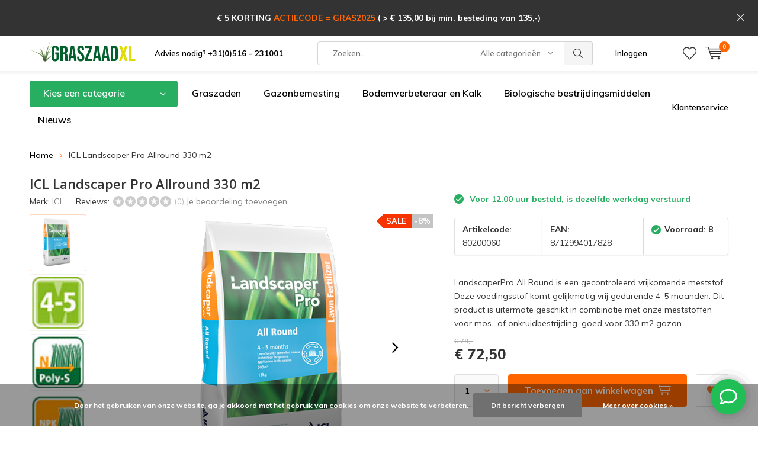

--- FILE ---
content_type: text/html;charset=utf-8
request_url: https://www.graszaadxl.nl/icl-landscaper-pro-allround-330m2.html
body_size: 14736
content:
<!doctype html>
<html lang="nl" class="menu-up   no-mobile ">
	<head>
            <meta charset="utf-8"/>
<!-- [START] 'blocks/head.rain' -->
<!--

  (c) 2008-2026 Lightspeed Netherlands B.V.
  http://www.lightspeedhq.com
  Generated: 21-01-2026 @ 18:24:02

-->
<link rel="canonical" href="https://www.graszaadxl.nl/icl-landscaper-pro-allround-330m2.html"/>
<link rel="alternate" href="https://www.graszaadxl.nl/index.rss" type="application/rss+xml" title="Nieuwe producten"/>
<link href="https://cdn.webshopapp.com/assets/cookielaw.css?2025-02-20" rel="stylesheet" type="text/css"/>
<meta name="robots" content="noodp,noydir"/>
<meta name="google-site-verification" content="2nVZUHH20JRsrZS93ejwSAOo7CKzxGii0u9bx0swWu4"/>
<meta name="google-site-verification" content="6vAHUcmzfRY6Ov3Ml6DirfqAmav3ntU_hP2bMfwdhJI"/>
<meta property="og:url" content="https://www.graszaadxl.nl/icl-landscaper-pro-allround-330m2.html?source=facebook"/>
<meta property="og:site_name" content="GraszaadXL"/>
<meta property="og:title" content="ICL Landscaper Pro Allround 330 m2 "/>
<meta property="og:description" content="LandscaperPro All Round NPK 24-5-8 15 kg is een gecontroleerd vrijkomende meststof. Deze voedingsstof komt gelijkmatig vrij gedurende 4-5 maanden.  330 m2"/>
<meta property="og:image" content="https://cdn.webshopapp.com/shops/311536/files/467852162/icl-icl-landscaper-pro-allround-330-m2.jpg"/>
<script>
<meta name="google-site-verification" content="2nVZUHH20JRsrZS93ejwSAOo7CKzxGii0u9bx0swWu4" />
</script>
<script>
<script src="//code.tidio.co/pjrpmlx7b7z1n1wcoua5q9krlnkd42xi.js" async></script>
</script>
<script>
<meta name="google-site-verification" content="6vAHUcmzfRY6Ov3Ml6DirfqAmav3ntU_hP2bMfwdhJI" />
</script>
<!--[if lt IE 9]>
<script src="https://cdn.webshopapp.com/assets/html5shiv.js?2025-02-20"></script>
<![endif]-->
<!-- [END] 'blocks/head.rain' -->
		<meta charset="utf-8">
		<meta http-equiv="x-ua-compatible" content="ie=edge">
		<title>ICL Landscaper Pro Allround 330 m2  - GraszaadXL</title>
		<meta name="description" content="LandscaperPro All Round NPK 24-5-8 15 kg is een gecontroleerd vrijkomende meststof. Deze voedingsstof komt gelijkmatig vrij gedurende 4-5 maanden.  330 m2">
		<meta name="keywords" content="ICL gazonbemesting">
		<meta name="theme-color" content="#ffffff">
		<meta name="MobileOptimized" content="320">
		<meta name="HandheldFriendly" content="true">
		<meta name="viewport" content="width=device-width, initial-scale=1, initial-scale=1, minimum-scale=1, maximum-scale=1, user-scalable=no">
		<meta name="author" content="https://www.dmws.nl/">
		
		<link rel="preconnect" href="https://fonts.googleapis.com">
		<link rel="dns-prefetch" href="https://fonts.googleapis.com">
		<link rel="preconnect" href="https://ajax.googleapis.com">
		<link rel="dns-prefetch" href="https://ajax.googleapis.com">
		<link rel="preconnect" href="https://www.gstatic.com" crossorigin="anonymous">
		<link rel="dns-prefetch" href="https://www.gstatic.com" crossorigin="anonymous">
		<link rel="preconnect" href="//cdn.webshopapp.com/">
		<link rel="dns-prefetch" href="//cdn.webshopapp.com/">
	
		<link rel="preload" href="https://fonts.googleapis.com/css?family=Muli:300,400,500,600,700,800,900%7COpen%20Sans:300,400,500,600,700,800,900" as="style">
    <link rel="preload" href="https://cdn.webshopapp.com/shops/311536/themes/137696/assets/icomoon.woff" as="font" type="font/woff" crossorigin="anonymous">
    <link href="https://fonts.googleapis.com/css?family=Muli:300,400,500,600,700,800,900%7COpen%20Sans:300,400,500,600,700,800,900" rel="stylesheet" type="text/css">
  
  	<script>
      "use strict"
			function loadJS(src, onload) {
				var script = document.createElement('script')
				script.src = src
				script.onload = onload
				;(document.body || document.head).appendChild(script)
				script = null
			}
			(function () {
				var fontToLoad1 = "Muli",
					fontToLoad2 = "Open Sans"

				if (sessionStorage.font1 === fontToLoad1 && sessionStorage.font2 === fontToLoad2) {
					document.documentElement.className += " wf-active"
					return
				} else if ("fonts" in document) {
					var fontsToLoad = [document.fonts.load("300 1em 'Muli'"), document.fonts.load("400 1em 'Muli'"),
					document.fonts.load("500 1em 'Muli'"), document.fonts.load("600 1em 'Muli'"), document.fonts.load("700 1em 'Muli'"),
					document.fonts.load("800 1em 'Muli'"), document.fonts.load("900 1em 'Muli'"),
					document.fonts.load("300 1em 'Open Sans'"), document.fonts.load("400 1em 'Open Sans'"),
					document.fonts.load("500 1em 'Open Sans'"), document.fonts.load("600 1em 'Open Sans'"), document.fonts.load("700 1em 'Open Sans'"),
					document.fonts.load("800 1em 'Open Sans'"), document.fonts.load("900 1em 'Open Sans'")]
					Promise.all(fontsToLoad).then(function () {
						document.documentElement.className += " wf-active"
						try {
							sessionStorage.font1 = fontToLoad1
							sessionStorage.font2 = fontToLoad2
						} catch (e) { /* private safari */ }
					})
				} else {
					// use fallback
					loadJS('https://cdnjs.cloudflare.com/ajax/libs/fontfaceobserver/2.1.0/fontfaceobserver.js', function () {
						var fontsToLoad = []
						for (var i = 3; i <= 9; ++i) {
							fontsToLoad.push(new FontFaceObserver(fontToLoad1, { weight: i * 100 }).load())
							fontsToLoad.push(new FontFaceObserver(fontToLoad2, { weight: i * 100 }).load())
						}
						Promise.all(fontsToLoad).then(function () {
							document.documentElement.className += " wf-active"
							try {
								sessionStorage.font1 = fontToLoad1
								sessionStorage.font2 = fontToLoad2
							} catch (e) { /* private safari */ }
						});
					})
				}
			})();
    </script>
	
		<link rel="preload" href="https://cdn.webshopapp.com/shops/311536/themes/137696/assets/main-minified.css?2026011413473020210105155559?1536" as="style">
		<link rel="preload" href="https://cdn.webshopapp.com/shops/311536/themes/137696/assets/settings.css?2026011413473020210105155559" as="style">
		<link rel="stylesheet" async media="screen" href="https://cdn.webshopapp.com/shops/311536/themes/137696/assets/main-minified.css?2026011413473020210105155559?1536">
		    <link rel="stylesheet" async href="https://cdn.webshopapp.com/shops/311536/themes/137696/assets/settings.css?2026011413473020210105155559" />
    
		<link rel="preload" href="https://ajax.googleapis.com/ajax/libs/jquery/2.2.4/jquery.min.js" as="script">
		<link rel="preload" href="https://cdn.webshopapp.com/shops/311536/themes/137696/assets/custom.css?2026011413473020210105155559" as="style">
		<link rel="preload" href="https://cdn.webshopapp.com/shops/311536/themes/137696/assets/cookie.js?2026011413473020210105155559" as="script">
		<link rel="preload" href="https://cdn.webshopapp.com/shops/311536/themes/137696/assets/scripts.js?2026011413473020210105155559" as="script">
		<link rel="preload" href="https://cdn.webshopapp.com/shops/311536/themes/137696/assets/fancybox.js?2026011413473020210105155559" as="script">
		    				<link rel="preload" href="https://cdn.webshopapp.com/shops/311536/themes/137696/assets/dmws-gui.js?2026011413473020210105155559" as="script">
		
		<script src="https://ajax.googleapis.com/ajax/libs/jquery/2.2.4/jquery.min.js"></script>
    
		<link rel="icon" type="image/x-icon" href="https://cdn.webshopapp.com/shops/311536/themes/137696/v/493686/assets/favicon.ico?20210128164413">
		<link rel="apple-touch-icon" href="https://cdn.webshopapp.com/shops/311536/themes/137696/v/493686/assets/favicon.ico?20210128164413">
		<meta property="og:title" content="ICL Landscaper Pro Allround 330 m2 ">
		<meta property="og:type" content="website"> 
		<meta property="og:description" content="LandscaperPro All Round NPK 24-5-8 15 kg is een gecontroleerd vrijkomende meststof. Deze voedingsstof komt gelijkmatig vrij gedurende 4-5 maanden.  330 m2">
		<meta property="og:site_name" content="GraszaadXL">
		<meta property="og:url" content="https://www.graszaadxl.nl/">
    			<meta property="og:image" content="https://cdn.webshopapp.com/shops/311536/files/467852162/224x130x1/image.jpg">
        		<script type="application/ld+json">
			{
				"@context": "http://schema.org/",
				"@type": "Organization",
				"url": "https://www.graszaadxl.nl/",
				"name": "GraszaadXL",
				"legalName": "GraszaadXL",
				"description": "LandscaperPro All Round NPK 24-5-8 15 kg is een gecontroleerd vrijkomende meststof. Deze voedingsstof komt gelijkmatig vrij gedurende 4-5 maanden.  330 m2",
				"logo": "https://cdn.webshopapp.com/shops/311536/themes/137696/v/353021/assets/logo.png?20201203154910",
				"image": "https://cdn.webshopapp.com/shops/311536/themes/137696/v/338470/assets/banner-1.jpg?20201112144212",
				"contactPoint": {
					"@type": "ContactPoint",
					"contactType": "Customer service",
					"telephone": "+31(0)516 - 23 10 01"
				},
				"address": {
					"@type": "PostalAddress",
					"streetAddress": "",
					"addressLocality": "",
					"addressRegion": "",
					"postalCode": "",
					"addressCountry": ""
				}
			}
		</script>
    <meta name="msapplication-config" content="https://cdn.webshopapp.com/shops/311536/themes/137696/assets/browserconfig.xml?2026011413473020210105155559">
<meta property="og:title" content="ICL Landscaper Pro Allround 330 m2 ">
<meta property="og:type" content="website"> 
<meta property="og:description" content="LandscaperPro All Round NPK 24-5-8 15 kg is een gecontroleerd vrijkomende meststof. Deze voedingsstof komt gelijkmatig vrij gedurende 4-5 maanden.  330 m2">
<meta property="og:site_name" content="GraszaadXL">
<meta property="og:url" content="https://www.graszaadxl.nl/">
<meta property="og:image" content="https://cdn.webshopapp.com/shops/311536/themes/137696/assets/first-image-1.jpg?2026011413473020210105155559">
<meta name="twitter:title" content="ICL Landscaper Pro Allround 330 m2 ">
<meta name="twitter:description" content="LandscaperPro All Round NPK 24-5-8 15 kg is een gecontroleerd vrijkomende meststof. Deze voedingsstof komt gelijkmatig vrij gedurende 4-5 maanden.  330 m2">
<meta name="twitter:site" content="GraszaadXL">
<meta name="twitter:card" content="https://cdn.webshopapp.com/shops/311536/themes/137696/v/353021/assets/logo.png?20201203154910">
<meta name="twitter:image" content="https://cdn.webshopapp.com/shops/311536/themes/137696/assets/first-image-1.jpg?2026011413473020210105155559">
<script type="application/ld+json">
  [
        {
      "@context": "http://schema.org",
      "@type": "Product", 
      "name": "ICL ICL Landscaper Pro Allround 330 m2",
      "url": "https://www.graszaadxl.nl/icl-landscaper-pro-allround-330m2.html",
      "brand": "ICL",      "description": "LandscaperPro All Round NPK 24-5-8 15 kg is een gecontroleerd vrijkomende meststof. Deze voedingsstof komt gelijkmatig vrij gedurende 4-5 maanden.  330 m2",      "image": "https://cdn.webshopapp.com/shops/311536/files/467852162/300x250x2/icl-icl-landscaper-pro-allround-330-m2.jpg",      "gtin13": "8712994017828",      "mpn": "80200060",      "sku": "80200060",      "offers": {
        "@type": "Offer",
        "price": "72.50",        "url": "https://www.graszaadxl.nl/icl-landscaper-pro-allround-330m2.html",
        "priceValidUntil": "2027-01-21",
        "priceCurrency": "EUR",
          "availability": "https://schema.org/InStock",
          "inventoryLevel": "8"
              }
          },
        {
      "@context": "http://schema.org/",
      "@type": "Organization",
      "url": "https://www.graszaadxl.nl/",
      "name": "GraszaadXL",
      "legalName": "GraszaadXL",
      "description": "LandscaperPro All Round NPK 24-5-8 15 kg is een gecontroleerd vrijkomende meststof. Deze voedingsstof komt gelijkmatig vrij gedurende 4-5 maanden.  330 m2",
      "logo": "https://cdn.webshopapp.com/shops/311536/themes/137696/v/353021/assets/logo.png?20201203154910",
      "image": "https://cdn.webshopapp.com/shops/311536/themes/137696/assets/first-image-1.jpg?2026011413473020210105155559",
      "contactPoint": {
        "@type": "ContactPoint",
        "contactType": "Customer service",
        "telephone": "+31(0)516 - 23 10 01"
      },
      "address": {
        "@type": "PostalAddress",
        "streetAddress": "Schapendrift 1E in Donkerbroek (Nederland)",
        "addressLocality": "",
        "postalCode": "&lt;i&gt;(afhalen alleen in overleg)&lt;/i&gt;",
        "addressCountry": "NL"
      }
      ,
      "aggregateRating": {
          "@type": "AggregateRating",
          "bestRating": "",
          "worstRating": "1",
          "ratingValue": "",
          "reviewCount": "",
          "url":""
      }
            
    },
    { 
      "@context": "http://schema.org", 
      "@type": "WebSite", 
      "url": "https://www.graszaadxl.nl/", 
      "name": "GraszaadXL",
      "description": "LandscaperPro All Round NPK 24-5-8 15 kg is een gecontroleerd vrijkomende meststof. Deze voedingsstof komt gelijkmatig vrij gedurende 4-5 maanden.  330 m2",
      "author": [
        {
          "@type": "Organization",
          "url": "https://www.dmws.nl/",
          "name": "DMWS B.V.",
          "address": {
            "@type": "PostalAddress",
            "streetAddress": "Klokgebouw 195 (Strijp-S)",
            "addressLocality": "Eindhoven",
            "addressRegion": "NB",
            "postalCode": "5617 AB",
            "addressCountry": "NL"
          }
        }
      ]
    }
  ]
</script>	</head>
	<body>
    <ul class="hidden-data hidden"><li>311536</li><li>137696</li><li>nee</li><li>nl</li><li>live</li><li>info//gazonbemesting/nl</li><li>https://www.graszaadxl.nl/</li></ul><div id="root"><header id="top"><p id="logo"><a href="https://www.graszaadxl.nl/" accesskey="h"><img class="desktop-only" src="https://cdn.webshopapp.com/shops/311536/themes/137696/v/353021/assets/logo.png?20201203154910" alt="GraszaadXL" width="190" height="60"><img class="desktop-hide" src="https://cdn.webshopapp.com/shops/311536/themes/137696/v/493793/assets/logo-mobile.png?20210128164552" alt="GraszaadXL" width="190" height="60"></a></p><nav id="skip"><ul><li><a href="#nav" accesskey="n">Skip to navigation (n)</a></li><li><a href="#content" accesskey="c">Skip to content (c)</a></li><li><a href="#footer" accesskey="f">Skip to footer (f)</a></li></ul></nav><nav id="nav"><ul><li><a accesskey="1" href="tel:0516231001">Advies nodig? <b>+31(0)516 - 231001</b></a><em>(1)</em></li><li><a accesskey="2" href=""></a><em>(2)</em></li></ul><form action="https://www.graszaadxl.nl/search/" method="post" id="formSearch" class="untouched"><h5>Zoeken</h5><p><label for="q">Zoeken...</label><input type="search" id="q" name="q" value="" placeholder="Zoeken..." autocomplete="off"></p><p class="desktop-only"><label for="sb" class="hidden">Alle categorieën</label><select id="sb" name="sb" onchange="cat();"><option value="https://www.graszaadxl.nl/search/">Alle categorieën</option><option value="https://www.graszaadxl.nl/najaarmeststof/" class="cat-11654084">Najaarmeststof</option><option value="https://www.graszaadxl.nl/graszaad/" class="cat-11186822">Graszaad</option><option value="https://www.graszaadxl.nl/gazonbemesting/" class="cat-10773477">Gazonbemesting</option><option value="https://www.graszaadxl.nl/kalk-en-bodemverbeteraar/" class="cat-11155238">Kalk en bodemverbeteraar</option><option value="https://www.graszaadxl.nl/biologisch-natuurlijke-bestrijdingsmiddelen/" class="cat-11186637">Biologisch  natuurlijke bestrijdingsmiddelen</option><option value="https://www.graszaadxl.nl/voorjaarmeststof/" class="cat-11839515">Voorjaarmeststof</option><option value="https://www.graszaadxl.nl/groente-en-moestuin/" class="cat-11162373">Groente en moestuin</option><option value="https://www.graszaadxl.nl/tuinartikelen-en-bemesting/" class="cat-11155883">Tuinartikelen en bemesting</option><option value="https://www.graszaadxl.nl/zomerbemesting/" class="cat-11995561">Zomerbemesting</option></select></p><p><button type="submit" title="Zoeken" disabled="disabled">Zoeken</button></p><ul class="list-cart"></ul><div class="tags desktop-hide"><h5>Tags</h5><ul class="list-tags"><li><a href="https://www.graszaadxl.nl/tags/alles-in-1-gazonbemesting-voor-het-hele-seizoen/">Alles in 1 gazonbemesting voor het hele seizoen <span>(7)</span></a></li><li><a href="https://www.graszaadxl.nl/tags/bsi/">BSI <span>(10)</span></a></li><li><a href="https://www.graszaadxl.nl/tags/barenbrug/">Barenbrug <span>(29)</span></a></li><li><a href="https://www.graszaadxl.nl/tags/biologisch/">Biologisch <span>(5)</span></a></li><li><a href="https://www.graszaadxl.nl/tags/border-en-beplanting/">Border en beplanting <span>(5)</span></a></li><li><a href="https://www.graszaadxl.nl/tags/compo/">Compo <span>(7)</span></a></li><li><a href="https://www.graszaadxl.nl/tags/dcm/">DCM <span>(14)</span></a></li><li><a href="https://www.graszaadxl.nl/tags/ecostyle/">EcoStyle <span>(11)</span></a></li><li><a href="https://www.graszaadxl.nl/tags/gazon/">Gazon <span>(12)</span></a></li><li><a href="https://www.graszaadxl.nl/tags/gazon-bemesten/">Gazon bemesten <span>(5)</span></a></li><li><a href="https://www.graszaadxl.nl/tags/gazonbemesting/">Gazonbemesting <span>(39)</span></a></li><li><a href="https://www.graszaadxl.nl/tags/gazonkalk/">Gazonkalk <span>(8)</span></a></li><li><a href="https://www.graszaadxl.nl/tags/graszaad/">Graszaad <span>(28)</span></a></li><li><a href="https://www.graszaadxl.nl/tags/groene-aanslag/">Groene aanslag <span>(5)</span></a></li><li><a href="https://www.graszaadxl.nl/tags/humistart/">Humistart <span>(8)</span></a></li><li><a href="https://www.graszaadxl.nl/tags/icl/">ICL <span>(7)</span></a></li><li><a href="https://www.graszaadxl.nl/tags/indirecte-werking-tegen-mos/">Indirecte werking tegen mos <span>(5)</span></a></li><li><a href="https://www.graszaadxl.nl/tags/kalk/">Kalk <span>(6)</span></a></li><li><a href="https://www.graszaadxl.nl/tags/kalk-voor-het-gazon/">Kalk voor het gazon <span>(6)</span></a></li><li><a href="https://www.graszaadxl.nl/tags/kamerplanten/">Kamerplanten <span>(6)</span></a></li><li><a href="https://www.graszaadxl.nl/tags/magnesium/">Magnesium <span>(8)</span></a></li><li><a href="https://www.graszaadxl.nl/tags/marathon/">Marathon <span>(8)</span></a></li><li><a href="https://www.graszaadxl.nl/tags/meststof/">Meststof <span>(6)</span></a></li><li><a href="https://www.graszaadxl.nl/tags/meststoffen-gazon/">Meststoffen gazon <span>(6)</span></a></li><li><a href="https://www.graszaadxl.nl/tags/najaar/">Najaar <span>(10)</span></a></li><li><a href="https://www.graszaadxl.nl/tags/ongediertebestrijding/">Ongediertebestrijding <span>(6)</span></a></li><li><a href="https://www.graszaadxl.nl/tags/pokon/">Pokon <span>(20)</span></a></li><li><a href="https://www.graszaadxl.nl/tags/snel-kiemend/">Snel Kiemend <span>(6)</span></a></li><li><a href="https://www.graszaadxl.nl/tags/speel-en-sport/">Speel en Sport <span>(5)</span></a></li><li><a href="https://www.graszaadxl.nl/tags/sport/">Sport <span>(5)</span></a></li><li><a href="https://www.graszaadxl.nl/tags/voorjaar/">Voorjaar <span>(9)</span></a></li><li><a href="https://www.graszaadxl.nl/tags/zomer/">Zomer <span>(10)</span></a></li><li><a href="https://www.graszaadxl.nl/tags/droogte/">droogte <span>(6)</span></a></li><li><a href="https://www.graszaadxl.nl/tags/emmer/">emmer <span>(6)</span></a></li><li><a href="https://www.graszaadxl.nl/tags/gazonmeststof/">gazonmeststof <span>(11)</span></a></li><li><a href="https://www.graszaadxl.nl/tags/humuszuren/">humuszuren\ <span>(8)</span></a></li><li><a href="https://www.graszaadxl.nl/tags/organisch/">organisch <span>(14)</span></a></li><li><a href="https://www.graszaadxl.nl/tags/stikstof/">stikstof <span>(9)</span></a></li><li><a href="https://www.graszaadxl.nl/tags/ureum/">ureum <span>(6)</span></a></li><li><a href="https://www.graszaadxl.nl/tags/wetting-agent/">wetting agent <span>(5)</span></a></li></ul></div></form><ul><li class="search"><a accesskey="5" href="./"><i class="icon-zoom"></i><span>Zoeken</span></a><em>(5)</em></li><!--<li class="compare mobile-only"><a accesskey="5" href="./"><i class="icon-chart"></i><span>vergelijk</span></a><em>(5)</em></li>--><li class="user"><a accesskey="6" href="https://www.graszaadxl.nl/account/login/"><i class="icon-user-outline"></i> 
          Inloggen
        </a><em>(6)</em><div><div class="double"><form method="post" id="formLogin" action="https://www.graszaadxl.nl/account/loginPost/?return=https://www.graszaadxl.nl/icl-landscaper-pro-allround-330m2.html"><h5>Inloggen</h5><p><label for="formLoginEmail">E-mailadres</label><input type="email" id="formLoginEmail" name="email" placeholder="E-mailadres" autocomplete='email' required></p><p><label for="formLoginPassword">Wachtwoord</label><input type="password" id="formLoginPassword" name="password" placeholder="Wachtwoord" autocomplete="current-password" required><a href="https://www.graszaadxl.nl/account/password/">Wachtwoord vergeten?</a></p><p><input type="hidden" name="key" value="948225d6e7bde53568fb8ae24a489e88" /><input type="hidden" name="type" value="login" /><button type="submit" onclick="$('#formLogin').submit(); return false;">Inloggen</button></p></form><div><h5>Nieuwe klant?</h5><ul class="list-checks"><li>Al je orders en retouren op één plek</li><li>Het bestelproces gaat nog sneller</li><li>Je winkelwagen is altijd en overal opgeslagen</li></ul><p class="link-btn"><a class="a" href="https://www.graszaadxl.nl/account/register/">Account aanmaken</a></p></div></div></div></li><li class="menu"><a accesskey="7" href="./"><i class="icon-menu"></i>
          Menu
        </a><em>(7)</em></li><li class="favorites br"><a accesskey="8" href="https://www.graszaadxl.nl/account/wishlist/"><i class="icon-heart-outline"></i><span>wishlist</span></a></li><li class="cart"><a accesskey="9" href="./"><i class="icon-cart"></i><span>Winkelwagen</span><span class="qty">0</span></a><em>(9)</em><div><h5>Mijn winkelwagen</h5><ul class="list-cart"><li><a href="https://www.graszaadxl.nl/session/back/"><span class="img"><img src="https://cdn.webshopapp.com/shops/311536/themes/137696/assets/empty-cart.svg?2026011413473020210105155559" alt="Empty cart" width="43" height="46"></span><span class="title">Geen producten gevonden...</span><span class="desc">Er zitten geen producten in uw winkelwagen. Misschien is het artikel dat u had gekozen uitverkocht.</span></a></li></ul></div></li></ul><div class="nav-main"><ul><li><a>Menu</a><ul><li><a href="https://www.graszaadxl.nl/najaarmeststof/"><span class="img"><img src="https://cdn.webshopapp.com/shops/311536/files/413261789/64x44x2/najaarmeststof.jpg" alt="Najaarmeststof" width="32" height="22"></span>Najaarmeststof</a></li><li><a href="https://www.graszaadxl.nl/graszaad/"><span class="img"><img src="https://cdn.webshopapp.com/shops/311536/files/431248421/64x44x2/graszaad.jpg" alt="Graszaad" width="32" height="22"></span>Graszaad</a><ul><li class="strong"><a href="https://www.graszaadxl.nl/graszaad/">Graszaad</a></li><li><a href="https://www.graszaadxl.nl/graszaad/doorzaai-en-snelkiemend-graszaad/">Doorzaai en snelkiemend graszaad</a></li><li><a href="https://www.graszaadxl.nl/graszaad/snelgroeiend-graszaad/">Snelgroeiend graszaad</a></li><li><a href="https://www.graszaadxl.nl/graszaad/speelgazon-graszaad/">Speelgazon graszaad</a></li><li><a href="https://www.graszaadxl.nl/graszaad/schaduw-graszaad/">Schaduw graszaad</a></li><li><a href="https://www.graszaadxl.nl/graszaad/siergazon-graszaad/">Siergazon graszaad</a></li><li><a href="https://www.graszaadxl.nl/graszaad/dierenweide-graszaad/">Dierenweide graszaad</a></li><li><a href="https://www.graszaadxl.nl/graszaad/sportvelden-graszaad/">Sportvelden graszaad</a></li></ul></li><li><a href="https://www.graszaadxl.nl/gazonbemesting/"><span class="img"><img src="https://cdn.webshopapp.com/shops/311536/files/476470916/64x44x2/gazonbemesting.jpg" alt="Gazonbemesting" width="32" height="22"></span>Gazonbemesting</a><ul><li class="strong"><a href="https://www.graszaadxl.nl/gazonbemesting/">Gazonbemesting</a></li><li><a href="https://www.graszaadxl.nl/gazonbemesting/voorjaarsmest/">Voorjaarsmest</a></li><li><a href="https://www.graszaadxl.nl/gazonbemesting/zomermest/">Zomermest</a></li><li><a href="https://www.graszaadxl.nl/gazonbemesting/najaarsmest/">Najaarsmest</a></li></ul></li><li><a href="https://www.graszaadxl.nl/kalk-en-bodemverbeteraar/"><span class="img"><img src="https://cdn.webshopapp.com/shops/311536/files/422427114/64x44x2/kalk-en-bodemverbeteraar.jpg" alt="Kalk en bodemverbeteraar" width="32" height="22"></span>Kalk en bodemverbeteraar</a></li><li><a href="https://www.graszaadxl.nl/biologisch-natuurlijke-bestrijdingsmiddelen/"><span class="img"><img src="https://cdn.webshopapp.com/shops/311536/files/387988933/64x44x2/biologisch-natuurlijke-bestrijdingsmiddelen.jpg" alt="Biologisch  natuurlijke bestrijdingsmiddelen" width="32" height="22"></span>Biologisch  natuurlijke bestrijdingsmiddelen</a></li><li><a href="https://www.graszaadxl.nl/voorjaarmeststof/"><span class="img"><img src="https://cdn.webshopapp.com/shops/311536/files/476470848/64x44x2/voorjaarmeststof.jpg" alt="Voorjaarmeststof" width="32" height="22"></span>Voorjaarmeststof</a></li><li><a href="https://www.graszaadxl.nl/groente-en-moestuin/"><span class="img"><img src="https://cdn.webshopapp.com/shops/311536/files/387344494/64x44x2/groente-en-moestuin.jpg" alt="Groente en moestuin" width="32" height="22"></span>Groente en moestuin</a></li><li><a href="https://www.graszaadxl.nl/tuinartikelen-en-bemesting/"><span class="img"><img src="https://cdn.webshopapp.com/shops/311536/files/490171925/64x44x2/tuinartikelen-en-bemesting.jpg" alt="Tuinartikelen en bemesting" width="32" height="22"></span>Tuinartikelen en bemesting</a><ul><li class="strong"><a href="https://www.graszaadxl.nl/tuinartikelen-en-bemesting/">Tuinartikelen en bemesting</a></li><li><a href="https://www.graszaadxl.nl/tuinartikelen-en-bemesting/kamerplanten/">Kamerplanten</a></li></ul></li><li><a href="https://www.graszaadxl.nl/zomerbemesting/"><span class="img"><img src="https://cdn.webshopapp.com/shops/311536/files/465711663/64x44x2/zomerbemesting.jpg" alt="Zomerbemesting" width="32" height="22"></span>Zomerbemesting</a></li></ul></li></ul></div></nav><p id="back"><a href="https://www.graszaadxl.nl/">Terug</a></p></header><a href="#"><p id="notify" class=""><b>€ 5 KORTING <font color="#ff6602">ACTIECODE = GRAS2025</font> ( > € 135,00 bij min. besteding van 135,-)</b></p></a><main id="content" class=" "><div class="pretemplate-content "><nav class="nav-main desktop-only"><ul><li><a href="./">Kies een categorie</a><ul><li><a href="https://www.graszaadxl.nl/najaarmeststof/"><span class="img"><img src="https://cdn.webshopapp.com/shops/311536/files/413261789/64x44x2/najaarmeststof.jpg" alt="Najaarmeststof" width="32" height="22"></span>Najaarmeststof</a></li><li><a href="https://www.graszaadxl.nl/graszaad/"><span class="img"><img src="https://cdn.webshopapp.com/shops/311536/files/431248421/64x44x2/graszaad.jpg" alt="Graszaad" width="32" height="22"></span>Graszaad</a><ul><li class="strong"><a href="https://www.graszaadxl.nl/graszaad/">Graszaad</a></li><li><a href="https://www.graszaadxl.nl/graszaad/doorzaai-en-snelkiemend-graszaad/">Doorzaai en snelkiemend graszaad</a></li><li><a href="https://www.graszaadxl.nl/graszaad/snelgroeiend-graszaad/">Snelgroeiend graszaad</a></li><li><a href="https://www.graszaadxl.nl/graszaad/speelgazon-graszaad/">Speelgazon graszaad</a></li><li><a href="https://www.graszaadxl.nl/graszaad/schaduw-graszaad/">Schaduw graszaad</a></li><li><a href="https://www.graszaadxl.nl/graszaad/siergazon-graszaad/">Siergazon graszaad</a></li><li><a href="https://www.graszaadxl.nl/graszaad/dierenweide-graszaad/">Dierenweide graszaad</a></li><li><a href="https://www.graszaadxl.nl/graszaad/sportvelden-graszaad/">Sportvelden graszaad</a></li></ul></li><li><a href="https://www.graszaadxl.nl/gazonbemesting/"><span class="img"><img src="https://cdn.webshopapp.com/shops/311536/files/476470916/64x44x2/gazonbemesting.jpg" alt="Gazonbemesting" width="32" height="22"></span>Gazonbemesting</a><ul><li class="strong"><a href="https://www.graszaadxl.nl/gazonbemesting/">Gazonbemesting</a></li><li><a href="https://www.graszaadxl.nl/gazonbemesting/voorjaarsmest/">Voorjaarsmest</a></li><li><a href="https://www.graszaadxl.nl/gazonbemesting/zomermest/">Zomermest</a></li><li><a href="https://www.graszaadxl.nl/gazonbemesting/najaarsmest/">Najaarsmest</a></li></ul></li><li><a href="https://www.graszaadxl.nl/kalk-en-bodemverbeteraar/"><span class="img"><img src="https://cdn.webshopapp.com/shops/311536/files/422427114/64x44x2/kalk-en-bodemverbeteraar.jpg" alt="Kalk en bodemverbeteraar" width="32" height="22"></span>Kalk en bodemverbeteraar</a></li><li><a href="https://www.graszaadxl.nl/biologisch-natuurlijke-bestrijdingsmiddelen/"><span class="img"><img src="https://cdn.webshopapp.com/shops/311536/files/387988933/64x44x2/biologisch-natuurlijke-bestrijdingsmiddelen.jpg" alt="Biologisch  natuurlijke bestrijdingsmiddelen" width="32" height="22"></span>Biologisch  natuurlijke bestrijdingsmiddelen</a></li><li><a href="https://www.graszaadxl.nl/voorjaarmeststof/"><span class="img"><img src="https://cdn.webshopapp.com/shops/311536/files/476470848/64x44x2/voorjaarmeststof.jpg" alt="Voorjaarmeststof" width="32" height="22"></span>Voorjaarmeststof</a></li><li><a href="https://www.graszaadxl.nl/groente-en-moestuin/"><span class="img"><img src="https://cdn.webshopapp.com/shops/311536/files/387344494/64x44x2/groente-en-moestuin.jpg" alt="Groente en moestuin" width="32" height="22"></span>Groente en moestuin</a></li><li><a href="https://www.graszaadxl.nl/tuinartikelen-en-bemesting/"><span class="img"><img src="https://cdn.webshopapp.com/shops/311536/files/490171925/64x44x2/tuinartikelen-en-bemesting.jpg" alt="Tuinartikelen en bemesting" width="32" height="22"></span>Tuinartikelen en bemesting</a><ul><li class="strong"><a href="https://www.graszaadxl.nl/tuinartikelen-en-bemesting/">Tuinartikelen en bemesting</a></li><li><a href="https://www.graszaadxl.nl/tuinartikelen-en-bemesting/kamerplanten/">Kamerplanten</a></li></ul></li><li><a href="https://www.graszaadxl.nl/zomerbemesting/"><span class="img"><img src="https://cdn.webshopapp.com/shops/311536/files/465711663/64x44x2/zomerbemesting.jpg" alt="Zomerbemesting" width="32" height="22"></span>Zomerbemesting</a></li></ul></li><li><a href="https://www.graszaadxl.nl/graszaad/" title="Graszaden">Graszaden</a></li><li><a href="https://www.graszaadxl.nl/gazonbemesting/" title="Gazonbemesting">Gazonbemesting</a></li><li><a href="https://www.graszaadxl.nl/kalk-en-bodemverbeteraar/" title="Bodemverbeteraar en Kalk">Bodemverbeteraar en Kalk</a></li><li><a href="https://www.graszaadxl.nl/biologisch-natuurlijke-bestrijdingsmiddelen/" title="Biologische bestrijdingsmiddelen">Biologische bestrijdingsmiddelen</a></li><li><a href="https://www.graszaadxl.nl/blogs/tips-voor-uw-gazon/" title="Nieuws">Nieuws</a></li></ul><p class="link-inline product-page-trustmark"><a href="/service/">Klantenservice</a></p></nav></div><nav class="breadcrumbs desktop-only"><ol><li><a href="https://www.graszaadxl.nl/">Home</a></li><li>ICL Landscaper Pro Allround 330 m2</li></ol></nav><header class="heading-product"><p class="link-inline tablet-only product-heading-trustmark"></p><h1>ICL Landscaper Pro Allround 330 m2</h1><ul class="list-product-rating"><li class="mobile-hide">Merk: <a href="https://www.graszaadxl.nl/brands/icl/">ICL</a></li><li><span class="mobile-hide">Reviews: </span><span class="rating-a" data-val="0" data-of="5"> (0)</span><a class="mobile-hide" href="./" data-popup="review">Je beoordeling toevoegen</a></li><li class="data-product fake-data-product desktop-hide"><a href="https://www.graszaadxl.nl/account/wishlistAdd/139464356/?variant_id=275565161"><i class="icon-heart"></i><span><span>Aan verlanglijst toevoegen</span></span></a></li></ul></header><div class="double d"><ul class="product-slider left"><li id="product-images-tp"><a class="big" data-fancybox="imageGal" href="https://cdn.webshopapp.com/shops/311536/files/467852162/image.jpg"><img height="820" src="https://cdn.webshopapp.com/shops/311536/files/467852162/890x820x2/icl-icl-landscaper-pro-allround-330-m2.jpg" alt="ICL Landscaper Pro Allround 330 m2"><span class="label"><span>-8%</span> Sale</span></a></li><li id="product-images-tp"><a class="big" data-fancybox="imageGal" href="https://cdn.webshopapp.com/shops/311536/files/417711095/image.jpg"><img height="820" src="https://cdn.webshopapp.com/shops/311536/files/417711095/890x820x2/icl-icl-landscaper-pro-allround-330-m2.jpg" alt="ICL Landscaper Pro Allround 330 m2"><span class="label"><span>-8%</span> Sale</span></a></li><li id="product-images-tp"><a class="big" data-fancybox="imageGal" href="https://cdn.webshopapp.com/shops/311536/files/417711117/image.jpg"><img height="820" src="https://cdn.webshopapp.com/shops/311536/files/417711117/890x820x2/icl-icl-landscaper-pro-allround-330-m2.jpg" alt="ICL Landscaper Pro Allround 330 m2"><span class="label"><span>-8%</span> Sale</span></a></li><li id="product-images-tp"><a class="big" data-fancybox="imageGal" href="https://cdn.webshopapp.com/shops/311536/files/417711313/image.jpg"><img height="820" src="https://cdn.webshopapp.com/shops/311536/files/417711313/890x820x2/icl-icl-landscaper-pro-allround-330-m2.jpg" alt="ICL Landscaper Pro Allround 330 m2"><span class="label"><span>-8%</span> Sale</span></a></li></ul><form action="https://www.graszaadxl.nl/cart/add/275565161/" id="product_configure_form" method="post" class="form-product right " data-url="https://www.graszaadxl.nl/cart/add/275565161/"><p class="input-inline m10 mobile-hide"><input type="hidden" name="bundle_id" id="product_configure_bundle_id" value=""></p><p class="overlay-e strong"><i class="icon-check-circle"></i> Voor 12.00 uur besteld, is dezelfde werkdag verstuurd</p><ul class="list-b"><li><span>Artikelcode:</span> 80200060</li><li><span>EAN:</span> 8712994017828</li><li class="strong"><i class="icon-check-circle overlay-e"></i>Voorraad: 8</li></ul><p>LandscaperPro All Round is een gecontroleerd vrijkomende meststof. Deze voedingsstof komt gelijkmatig vrij gedurende 4-5 maanden.  Dit product is uitermate geschikt in combinatie met onze meststoffen voor mos- of onkruidbestrijding. goed voor 330 m2 gazon</p><p class="price-a"><span class="old">€ 79,-</span>      € 72,50                      </p><div class="submit"><p><span class="qty"><label for="product-q" class="hidden">Aantal</label><select class="product-quantity-select" id="product-q" name="quantity" value="1"><option id="product-q" name="quantity" value="1" selected="selected">1</option><option id="product-q" name="quantity" value="2" >2</option><option id="product-q" name="quantity" value="3" >3</option><option id="product-q" name="quantity" value="4" >4</option><option id="product-q" name="quantity" value="5" >5</option><option id="product-q" name="quantity" value="6" >6</option><option id="product-q" name="quantity" value="7" >7</option><option id="product-q" name="quantity" value="8" >8</option><option id="product-q" name="quantity" value="9" >9</option><option id="product-q" name="quantity" value="10" >10</option><option class="product-qty-more-option" data-toggle="toggle" value="more">Meer...</option></select></span><button type="submit"  data-popup="popup-buy" ><span class="mobile-hide">Toevoegen aan winkelwagen <i class="icon-cart"></i></span><span class="mobile-only"><i class="icon-cart-plus"></i></span></button><a class="btn" href="https://www.graszaadxl.nl/account/wishlistAdd/139464356/?variant_id=275565161"><i class="icon-heart"></i> Aan verlanglijst toevoegen</a></p><div class="modal"><p>Voer het aantal in en klik op <i class="icon-check"></i></p><p><label class="hidden">Label</label><input class="product-modal-qty" type="number" min="1" name="quantity"><a href="javascript:;" class="btn product-modal-qty-submit"><i class="icon-check"></i><span>Ok</span></a></p></div></div><span class="product-price"></span><ul class="list-checks semi"><li style="display: none" class="strong product-countdown has-countdown">Vandaag verzonden? Je hebt nog: <span class="countdown">2018/12/25</span></li><li>Snelle levering in heel <b><span class="overlay-a">Nederland</span></b><span class="tip left"><a href="./"><i class="icon-info"></i><span>Tooltip</span></a><span>Op werkdagen voor 12:00 uur besteld, is de zelfde dag verstuurd </span></span></li><li><b><span class="overlay-a">Gratis (thuis)bezorgd</span></b> v.a. €125,-</li><li>Afhalen in ons <b><span class="overlay-a">magazijn in Donkerbroek</span></b> (Friesland)</li><li>Advies via WhatsApp <a href="https://wa.me/31516231001"><b><span>+31(0)516 - 231001</span></b></a></li></ul></form></div><div class="product-info"><div class="double d"><div class="left"><ul class="list-a mobile-hide"><li><a href="#section-description">Productomschrijving</a></li><li><a href="#section-specifications">Specificaties</a></li><li><a href="#section-returns">Advies nodig?</a></li><li class="desktop-hide"><a href="#section-reviews">Reviews</a></li><li><a href="#section-tags">Tags</a></li></ul><h2 class="header mobile-only toggle">Productomschrijving</h2><article class="module-info toggle" id="section-description"><h3>ICL Landscaper Pro Allround 330 m2</h3><p><p><strong>ICL Landscaper Pro Allround 24-5-8 (15kg - 330 m2)</strong></p><p>LandscaperPro All Round is een gecontroleerd vrijkomende meststof. Deze voedingsstof komt gelijkmatig vrij gedurende 4-5 maanden door een combinatie van de Everris Poly-S en PACE coating. Dit zorgt voor een gebalanceerde groei en een goede wortelontwikkeling. Het toegevoegde magnesium verbetert de graskleur. Dit product is uitermate geschikt in combinatie met onze meststoffen voor mos- of onkruidbestrijding.</p><ul><li>Eén enkele bemesting voor het groeiseizoen van 4-5 maanden</li><li>Eenvoudig te combineren in onderhoudsprogramma’s</li><li>Stimuleert de ontwikkeling van jong gras tot een sterke mat</li><li>Ideaal voor gebruik in combinatie met ‘<a href="https://www.gazonbemesting.nl/webshop/meststoffen-gazon/gazon-bemesten/icl-landscaper-pro-pre-winter-250m2" data-cke-saved-href="https://www.gazonbemesting.nl/webshop/meststoffen-gazon/gazon-bemesten/icl-landscaper-pro-pre-winter-250m2">Pre-Winter</a>’ voor de koudere maanden</li><li>Bevat magnesium voor een mooie graskleur</li><li>Milieubewust: nauwelijks uitspoeling van voedingsstoffen</li></ul><p>Hoe te gebruiken:</p><ul><li>Toepassing na beluchtingsprogramma’s zoals vertidraineren, slitten en/of verticuteren.</li><li>Pas bij voorkeur toe op droog gras, daarna inregenen voor sneller oplossen van de korrels en voorkomt verbranding.</li><li>Voorkom toepassing tijdens vorst of extreme droogte.</li><li>Dit product niet toedienen met een zaad- en kunstmestbak omdat deze strooier de coating kan beschadigen.</li></ul></p></article><h2 class="header mobile-only">Specificaties</h2><article class="module-info a" id="section-specifications"><h3>Specificaties voor: ICL Landscaper Pro Allround 330 m2</h3><ul class="list-info dmws-specs"><li><span>Gazon</span> gazonbemesting</li><li><span>Plus</span> Groen gazon, zie de recensie foto</li><li><span>Plus</span></li></ul></article><div class="wrapper-returns"><h2 class="header mobile-only">Advies nodig?</h2><article class="module-info a b" id="section-returns"><h3 class="mobile-hide">Advies nodig?</h3><p>Bel de gras specialist +31(0)516 - 23 10 01 of stuur een e-mail <a href="/cdn-cgi/l/email-protection" class="__cf_email__" data-cfemail="bdd4d3dbd2fddadcc7d2d3dfd8d0d8cec9d4d3da93d3d1">[email&#160;protected]</a></p></article></div><h2 class="header mobile-only">Product tags</h2><article class="module-info a b" id="section-tags"><h3>Product tags</h3><ul class="list-tags"><li><a href="https://www.graszaadxl.nl/tags/gazonbemesting/">Gazonbemesting <span>(43)</span></a></li><li><a href="https://www.graszaadxl.nl/tags/icl/">ICL <span>(7)</span></a></li></ul></article><article class="module-featured a desktop-only"><figure><img src="https://cdn.webshopapp.com/shops/311536/files/467852162/500x460x2/icl-icl-landscaper-pro-allround-330-m2.jpg" alt="ICL ICL Landscaper Pro Allround 330 m2" width="250" height="230"></figure><h2>Dit wordt &#039;m! <span>ICL Landscaper Pro Allround 330 m2</span></h2><p data-val="0" data-of="5" class="rating-a">(0)</p><p class="link-btn a"><span class="price"><span>€ 79,-</span>           € 72,50						          </span><a class="b" data-popup="popup-buy"  href="javascript:;" onclick="$('#product_configure_form').submit();">Toevoegen aan winkelwagen</a></p></article><!--       <figure class="mobile-hide"><img src="http://placehold.it/800x360" alt="Placeholder" width="800" height="360"></figure> --></div><div class="right"><h2 class="header mobile-only">Reviews</h2><article id="section-reviews" class="wrapper-reviews m50"><h3 class="size-b m60 mobile-hide">Gebruikers beoordelingen</h3><p class="m40">Er zijn nog geen reviews geschreven over dit product.</p><p class="link-btn a"><a href="./" data-popup="review">Schrijf je eigen review <i class="icon-edit"></i></a></p></article><div class="desktop-only"><h3 class="size-b">Gerelateerde producten</h3><ul class="list-collection compact"><li><ul class="img"><li><a href="https://www.graszaadxl.nl/icl-landscaper-pro-shade-special-430-m2.html"><img decoding="async" src="https://cdn.webshopapp.com/shops/311536/files/467852240/360x310x2/icl-icl-landscaper-pro-shade-special-15-kg.jpg" alt="ICL ICL Landscaper pro Shade Special 15 kg" width="180" height="155" decoding="async"></a></li></ul><h3><a href="https://www.graszaadxl.nl/icl-landscaper-pro-shade-special-430-m2.html">ICL Landscaper pro Shade Special 15 kg</a></h3><p class="price"><span>€ 72,95</span>     € 58,95  </p><p class="rating"><span data-val="0" data-of="5" class="rating-a"></span></p><p class="btn"><a href="https://www.graszaadxl.nl/cart/add/269918658/"><i class="icon-cart-plus"></i> Toevoegen aan winkelwagen</a></p></li><li><ul class="img"><li><a href="https://www.graszaadxl.nl/icl-landscaper-pro-new-grass-420m2.html"><img decoding="async" src="https://cdn.webshopapp.com/shops/311536/files/467852226/360x310x2/icl-icl-landscaper-pro-new-grass-15-kg.jpg" alt="ICL ICL Landscaper Pro New Grass 15 kg" width="180" height="155" decoding="async"></a></li></ul><h3><a href="https://www.graszaadxl.nl/icl-landscaper-pro-new-grass-420m2.html">ICL Landscaper Pro New Grass 15 kg</a></h3><p class="price">
            € 69,95  </p><p class="rating"><span data-val="0" data-of="5" class="rating-a"></span></p><p class="btn"><a href="https://www.graszaadxl.nl/cart/add/269919046/"><i class="icon-cart-plus"></i> Toevoegen aan winkelwagen</a></p></li><li><ul class="img"><li><a href="https://www.graszaadxl.nl/icl-landscaper-pro-pre-winter-330m2.html"><img decoding="async" src="https://cdn.webshopapp.com/shops/311536/files/467852180/360x310x2/icl-icl-landscaper-pro-pre-winter-15-kg.jpg" alt="ICL ICL Landscaper Pro Pre-Winter 15 kg" width="180" height="155" decoding="async"></a></li></ul><h3><a href="https://www.graszaadxl.nl/icl-landscaper-pro-pre-winter-330m2.html">ICL Landscaper Pro Pre-Winter 15 kg</a></h3><p class="price"><span>€ 79,45</span>     € 68,95  </p><p class="rating"><span data-val="0" data-of="5" class="rating-a"></span></p><p class="btn"><a href="https://www.graszaadxl.nl/cart/add/269919495/"><i class="icon-cart-plus"></i> Toevoegen aan winkelwagen</a></p></li><li><ul class="img"><li><a href="https://www.graszaadxl.nl/icl-repair-kit.html"><img decoding="async" src="https://cdn.webshopapp.com/shops/311536/files/417654821/360x310x2/icl-icl-repair-kit-10-kg.jpg" alt="ICL ICL Repair Kit 10 kg" width="180" height="155" decoding="async"></a></li></ul><h3><a href="https://www.graszaadxl.nl/icl-repair-kit.html">ICL Repair Kit 10 kg</a></h3><p class="price"><span>€ 98,95</span>     € 76,95  </p><p class="rating"><span data-val="0" data-of="5" class="rating-a"></span></p><p class="btn"><a href="https://www.graszaadxl.nl/cart/add/275518637/"><i class="icon-cart-plus"></i> Toevoegen aan winkelwagen</a></p></li><li><ul class="img"><li><a href="https://www.graszaadxl.nl/icl-landscaper-pro-full-season.html"><img decoding="async" src="https://cdn.webshopapp.com/shops/311536/files/467852154/360x310x2/icl-icl-landscaper-pro-full-season-15-kg.jpg" alt="ICL ICL Landscaper Pro Full Season 15 kg" width="180" height="155" decoding="async"></a></li></ul><h3><a href="https://www.graszaadxl.nl/icl-landscaper-pro-full-season.html">ICL Landscaper Pro Full Season 15 kg</a></h3><p class="price"><span>€ 76,99</span>     € 69,50  </p><p class="rating"><span data-val="0" data-of="5" class="rating-a"></span></p><p class="btn"><a href="https://www.graszaadxl.nl/cart/add/275565763/"><i class="icon-cart-plus"></i> Toevoegen aan winkelwagen</a></p></li><li><ul class="img"><li><a href="https://www.graszaadxl.nl/icl-landscaper-pro-pakket-2-x-5-kg.html"><img decoding="async" src="https://cdn.webshopapp.com/shops/311536/files/466948048/360x310x2/icl-icl-landscaper-pro-pakket-2-x-5-kg-140m2-200m2.jpg" alt="ICL ICL Landscaper Pro pakket 2 x 5 kg - 140m2 - 200m2" width="180" height="155" decoding="async"></a></li></ul><h3><a href="https://www.graszaadxl.nl/icl-landscaper-pro-pakket-2-x-5-kg.html">ICL Landscaper Pro pakket 2 x 5 kg - 140m2 - 200m2</a></h3><p class="price">
            € 39,99  </p><p class="rating"><span data-val="0" data-of="5" class="rating-a"></span></p><p class="btn"><a href="https://www.graszaadxl.nl/cart/add/306505234/"><i class="icon-cart-plus"></i> Toevoegen aan winkelwagen</a></p></li></ul></div></div></div><article class="desktop-hide"><h2 class="header-tablet">Gerelateerde producten</h2><ul class="list-collection mobile-grid"><li><ul class="img"><li><a href="https://www.graszaadxl.nl/icl-landscaper-pro-shade-special-430-m2.html"><img decoding="async" src="https://cdn.webshopapp.com/shops/311536/files/467852240/360x310x2/icl-icl-landscaper-pro-shade-special-15-kg.jpg" alt="ICL ICL Landscaper pro Shade Special 15 kg" width="180" height="155" decoding="async"></a></li></ul><h3><a href="https://www.graszaadxl.nl/icl-landscaper-pro-shade-special-430-m2.html">ICL Landscaper pro Shade Special 15 kg</a></h3><p class="price"><span>€ 72,95</span>     € 58,95  </p><p class="rating"><span data-val="0" data-of="5" class="rating-a"></span></p><p class="btn"><a href="https://www.graszaadxl.nl/cart/add/269918658/"><i class="icon-cart-plus"></i> Toevoegen aan winkelwagen</a></p></li><li><ul class="img"><li><a href="https://www.graszaadxl.nl/icl-landscaper-pro-new-grass-420m2.html"><img decoding="async" src="https://cdn.webshopapp.com/shops/311536/files/467852226/360x310x2/icl-icl-landscaper-pro-new-grass-15-kg.jpg" alt="ICL ICL Landscaper Pro New Grass 15 kg" width="180" height="155" decoding="async"></a></li></ul><h3><a href="https://www.graszaadxl.nl/icl-landscaper-pro-new-grass-420m2.html">ICL Landscaper Pro New Grass 15 kg</a></h3><p class="price">
            € 69,95  </p><p class="rating"><span data-val="0" data-of="5" class="rating-a"></span></p><p class="btn"><a href="https://www.graszaadxl.nl/cart/add/269919046/"><i class="icon-cart-plus"></i> Toevoegen aan winkelwagen</a></p></li><li><ul class="img"><li><a href="https://www.graszaadxl.nl/icl-landscaper-pro-pre-winter-330m2.html"><img decoding="async" src="https://cdn.webshopapp.com/shops/311536/files/467852180/360x310x2/icl-icl-landscaper-pro-pre-winter-15-kg.jpg" alt="ICL ICL Landscaper Pro Pre-Winter 15 kg" width="180" height="155" decoding="async"></a></li></ul><h3><a href="https://www.graszaadxl.nl/icl-landscaper-pro-pre-winter-330m2.html">ICL Landscaper Pro Pre-Winter 15 kg</a></h3><p class="price"><span>€ 79,45</span>     € 68,95  </p><p class="rating"><span data-val="0" data-of="5" class="rating-a"></span></p><p class="btn"><a href="https://www.graszaadxl.nl/cart/add/269919495/"><i class="icon-cart-plus"></i> Toevoegen aan winkelwagen</a></p></li><li><ul class="img"><li><a href="https://www.graszaadxl.nl/icl-repair-kit.html"><img decoding="async" src="https://cdn.webshopapp.com/shops/311536/files/417654821/360x310x2/icl-icl-repair-kit-10-kg.jpg" alt="ICL ICL Repair Kit 10 kg" width="180" height="155" decoding="async"></a></li></ul><h3><a href="https://www.graszaadxl.nl/icl-repair-kit.html">ICL Repair Kit 10 kg</a></h3><p class="price"><span>€ 98,95</span>     € 76,95  </p><p class="rating"><span data-val="0" data-of="5" class="rating-a"></span></p><p class="btn"><a href="https://www.graszaadxl.nl/cart/add/275518637/"><i class="icon-cart-plus"></i> Toevoegen aan winkelwagen</a></p></li><li><ul class="img"><li><a href="https://www.graszaadxl.nl/icl-landscaper-pro-full-season.html"><img decoding="async" src="https://cdn.webshopapp.com/shops/311536/files/467852154/360x310x2/icl-icl-landscaper-pro-full-season-15-kg.jpg" alt="ICL ICL Landscaper Pro Full Season 15 kg" width="180" height="155" decoding="async"></a></li></ul><h3><a href="https://www.graszaadxl.nl/icl-landscaper-pro-full-season.html">ICL Landscaper Pro Full Season 15 kg</a></h3><p class="price"><span>€ 76,99</span>     € 69,50  </p><p class="rating"><span data-val="0" data-of="5" class="rating-a"></span></p><p class="btn"><a href="https://www.graszaadxl.nl/cart/add/275565763/"><i class="icon-cart-plus"></i> Toevoegen aan winkelwagen</a></p></li><li><ul class="img"><li><a href="https://www.graszaadxl.nl/icl-landscaper-pro-pakket-2-x-5-kg.html"><img decoding="async" src="https://cdn.webshopapp.com/shops/311536/files/466948048/360x310x2/icl-icl-landscaper-pro-pakket-2-x-5-kg-140m2-200m2.jpg" alt="ICL ICL Landscaper Pro pakket 2 x 5 kg - 140m2 - 200m2" width="180" height="155" decoding="async"></a></li></ul><h3><a href="https://www.graszaadxl.nl/icl-landscaper-pro-pakket-2-x-5-kg.html">ICL Landscaper Pro pakket 2 x 5 kg - 140m2 - 200m2</a></h3><p class="price">
            € 39,99  </p><p class="rating"><span data-val="0" data-of="5" class="rating-a"></span></p><p class="btn"><a href="https://www.graszaadxl.nl/cart/add/306505234/"><i class="icon-cart-plus"></i> Toevoegen aan winkelwagen</a></p></li></ul></article><article><h2 class="header-tablet">Recent bekeken</h2><ul class="list-collection limit mobile-grid"><li class="data-product" data-url="https://www.graszaadxl.nl/icl-landscaper-pro-allround-330m2.html?format=json"><ul class="img"><li><a href="https://www.graszaadxl.nl/icl-landscaper-pro-allround-330m2.html"><img decoding="async" src="https://cdn.webshopapp.com/shops/311536/files/467852162/240x325x2/icl-icl-landscaper-pro-allround-15-kg.jpg" alt="ICL ICL Landscaper Pro Allround 15 kg" width="240" height="325" decoding="async"></a></li></ul><h3><a href="https://www.graszaadxl.nl/icl-landscaper-pro-allround-330m2.html">ICL Landscaper Pro Allround 15 kg</a></h3><p class="label a"><span>-8%</span> Sale</p><p class="price"><span>€ 79,-</span>     € 72,50  </p><p class="desc">LandscaperPro All Round is een gecontroleerd vrijkomende meststof. Deze voedings...</p><p class="rating"><span data-val="0" data-of="5" class="rating-a"></span></p><p class="link"><a class="product-quicklook" href="./" data-popup="product-139464356">Quicklook</a></p><ul class="tools"><li><a href="https://www.graszaadxl.nl/account/wishlistAdd/139464356/?variant_id=275565161"><i class="icon-heart-outline"></i><span><span>Aan verlanglijst toevoegen</span></span></a></li></ul><footer class="extra"><form action="https://www.graszaadxl.nl/cart/add/275565161/" data-action="https://www.graszaadxl.nl/cart/add/275565161/" id="product_configure_form_139464356" method="post"><p class="amount"><label for="product-q-139464356" class="hidden">Aantal</label><select id="product-q-139464356" name="quantity"><option >1</option><option >2</option><option >3</option><option >4</option><option >5</option><option >6</option><option >7</option><option >8</option><option >9</option><option >10</option></select><button class="cart-form-submit" type="submit"><span class="hidden">Toevoegen aan winkelwagen</span><i class="icon-cart-plus"></i></button></p></form></footer></li></ul></article></div></main><form action="https://www.graszaadxl.nl/account/reviewPost/139464356/" method="post" class="popup-a popup-rating" data-title="review"><input type="hidden" name="key" value="948225d6e7bde53568fb8ae24a489e88"><header><p>Schrijf je eigen review voor ICL Landscaper Pro Allround 330 m2</p><h5>Schrijf uw beoordeling!</h5></header><ul class="input-rating"><li>Score:</li><li><label for="gui-form-score"><input type="radio" id="gui-form-score" name="score" value="1"><span>1/5</span></label></li><li><label for="gui-form-score"><input type="radio" id="gui-form-score" name="score" value="2"><span>2/5</span></label></li><li><label for="gui-form-score"><input type="radio" id="gui-form-score" name="score" value="3"><span>3/5</span></label></li><li><label for="gui-form-score"><input type="radio" id="gui-form-score" name="score" value="4"><span>4/5</span></label></li><li><label for="gui-form-score"><input type="radio" id="gui-form-score" name="score" value="5"><span>5/5</span></label></li></ul><p><label for="gui-form-name">Naam</label><input type="text" id="gui-form-name" name="name" value="" required></p><p><label for="prg">Beoordelen</label><textarea id="gui-form-review" name="review" required></textarea></p><p><button type="submit">Je beoordeling toevoegen</button></p></form><form id="formNewsletter" action="https://www.graszaadxl.nl/account/newsletter/" method="post" class="popup-a popup-newsletter" data-title="newsletter"><header><p>Per seizoen alles over gras lezen?</p><h5>Leer van Gertjan over gazononderhoud!</h5></header><ul class="list-checks"><li>Elk seizoen een nieuwsbrief</li><li>Tips van Grasjan</li><li>Mooie aanbiedingen</li></ul><p><input type="hidden" name="key" value="948225d6e7bde53568fb8ae24a489e88" /><label for="formNewsletterEmail">E-mailadres</label><input type="text" name="email" id="formNewsletterEmail" placeholder="E-mail adres"/></p><p><button type="submit">Abonneer</button></p><figure><img src="https://cdn.webshopapp.com/shops/311536/themes/137696/v/2331286/assets/newsletter-popup-image.jpg?20240528135510" alt="Newsletter" width="500" height="475"></figure></form><article id="compare" class="desktop-only"><header><h5>Vergelijk producten <span class="remove-all-compare">Verwijder alle producten</span></h5></header><section class="compare-wrapper"><p class="max">You can compare a maximum of 3 products</p><ul class="list-compare"></ul><p class="link-btn desktop-hide"><a href="https://www.graszaadxl.nl/compare/">Start vergelijking</a></p></section><footer><div class="desktop-only"><p class="link-btn"><a href="https://www.graszaadxl.nl/compare/">Start vergelijking</a></p><p><a class="toggle toggle-compare" href="javascript:;"><span>Toon</span><span class="hidden">Verbergen</span></a></p></div><p class="desktop-hide"><a href="javascript:;" class="remove">Verwijder alle producten</a></p></footer><a class="hide desktop-hide compare-mobile-toggle" href="javascript:;">Hide compare box</a></article><form action="https://www.graszaadxl.nl/cart/add/275565161/" id="product_configure_form" method="post" class="product-sticky"><div class="fieldset"><header><figure><img src="https://cdn.webshopapp.com/shops/311536/files/467852162/88x84x2/icl-icl-landscaper-pro-allround-330-m2.jpg" alt="ICL Landscaper Pro Allround 330 m2" width="44" height="42"></figure><h2>ICL Landscaper Pro Allround 330 m2</h2><p class="price"><span>€ 79,-</span> € 72,50 </p></header><p><button type="submit"  data-popup="popup-buy" ><span class="mobile-hide">Toevoegen aan winkelwagen</span><span class="mobile-only"><i class="icon-cart-plus"></i></span></button></p></div></form><footer id="footer"><div class="usp-container in-footer"><ul class="list-usp in-footer tablet-hide"><li><span class="overlay-a">Gratis (thuis)bezorgd </span>  v.a. 125 euro
              </li><li>
                  Eenvoudig <span class="overlay-a">achteraf betalen</span> via Klarna
              </li><li>
                  Alleen <span class="overlay-a">A-kwaliteit graszaad</span> voor bedrijf en particulier
              </li></ul><ul class="list-usp list-usp-with-carousel in-footer tablet-only"><div class="inner"><div class="item"><li><span class="overlay-a">Gratis (thuis)bezorgd </span>  v.a. 125 euro
                      </li></div><div class="item"><li>
                          Eenvoudig <span class="overlay-a">achteraf betalen</span> via Klarna
                      </li></div><div class="item"><li>
                          Alleen <span class="overlay-a">A-kwaliteit graszaad</span> voor bedrijf en particulier
                      </li></div></div></ul></div><form id="formNewsletterFooter" action="https://www.graszaadxl.nl/account/newsletter/" method="post"><div><figure><img src="https://cdn.webshopapp.com/shops/311536/themes/137696/v/491462/assets/footer-image-service.png?20210128114802" alt="GraszaadXL - de gras specialist voor graszaad bemesting en probleem oplossingen voor gazon" width="135" height="185"></figure><h3>Wij hebben het beste graszaad!</h3><p>Wil je advies? Bel ons <a href="tel:0516231001">+31(0)516 - 23 10 01</a> of stuur een e-mail <a href="/cdn-cgi/l/email-protection" class="__cf_email__" data-cfemail="1871767e77587f796277767a7d757d6b6c71767f367674">[email&#160;protected]</a><br><br>Stel direct een vraag via WhatsApp:  <a href="https://wa.me/31516231001"><span>+31(0)516 - 231001</span></a></p></div><div><h3>Volg ons</h3><ul class="list-social"><li><a rel="external" href="https://www.facebook.com/gazonbemesting.nl/"><i class="icon-facebook"></i> Facebook</a></li><li><a rel="external" href="https://www.instagram.com/gazonbemesting.nl"><i class="icon-instagram"></i> Instagram</a></li><li><a rel="external" href="https://www.youtube.com/channel/UC55hYdfd8kunP1c55ZLpByQ"><i class="icon-youtube"></i> Youtube</a></li></ul></div><div class="white-line tablet-only"></div><div><h3>Ontvang de nieuwste aanbiedingen en promoties</h3><p><input type="hidden" name="key" value="948225d6e7bde53568fb8ae24a489e88" /><label for="formNewsletterEmailFooter">E-mail adres</label><input type="text" name="email" id="formNewsletterEmailFooter" placeholder="E-mail adres"/><button type="submit">Abonneer</button><a class="small" href="https://www.graszaadxl.nl/service/privacy-policy/">* Lees hier de wettelijke beperkingen</a></p></div></form><nav><div><h3>Meer informatie</h3><ul><li><a href="https://www.graszaadxl.nl/graszaad/" title="Graszaden">Graszaden</a></li><li><a href="https://www.graszaadxl.nl/gazonbemesting/" title="Gazonbemesting">Gazonbemesting</a></li><li><a href="https://www.graszaadxl.nl/kalk-en-bodemverbeteraar/" title="Bodemverbeteraar en Kalk">Bodemverbeteraar en Kalk</a></li><li><a href="https://www.graszaadxl.nl/biologisch-natuurlijke-bestrijdingsmiddelen/" title="Biologische bestrijdingsmiddelen">Biologische bestrijdingsmiddelen</a></li><li><a href="https://www.graszaadxl.nl/blogs/tips-voor-uw-gazon/" title="Nieuws">Nieuws</a></li></ul></div><div><h3>Klantenservice</h3><ul><li><a href="https://www.graszaadxl.nl/service/payment-methods/" title="Betaalmethoden">Betaalmethoden</a></li><li><a href="https://www.graszaadxl.nl/service/about/" title="Over ons">Over ons</a></li><li><a href="https://www.graszaadxl.nl/service/shipping-returns/" title="Verzendinformatie">Verzendinformatie</a></li><li><a href="https://www.graszaadxl.nl/service/offerte-aanvragen/" title="Offerte aanvragen">Offerte aanvragen</a></li><li><a href="https://www.graszaadxl.nl/service/" title="Klantenservice">Klantenservice</a></li><li><a href="https://www.graszaadxl.nl/service/privacy-policy/" title="Privacy Policy">Privacy Policy</a></li></ul></div><div><h3>Mijn account</h3><ul><li><a href="https://www.graszaadxl.nl/account/" title="Registreren">Registreren</a></li><li><a href="https://www.graszaadxl.nl/account/orders/" title="Mijn bestellingen">Mijn bestellingen</a></li><li><a href="https://www.graszaadxl.nl/account/wishlist/" title="Mijn verlanglijst">Mijn verlanglijst</a></li></ul></div><div><h3>Categorieën</h3><ul><li ><a href="https://www.graszaadxl.nl/najaarmeststof/">Najaarmeststof</a></li><li ><a href="https://www.graszaadxl.nl/graszaad/">Graszaad</a><span class="more-cats"><span class="plus-min"></span></span></li><li ><a href="https://www.graszaadxl.nl/gazonbemesting/">Gazonbemesting</a><span class="more-cats"><span class="plus-min"></span></span></li><li ><a href="https://www.graszaadxl.nl/kalk-en-bodemverbeteraar/">Kalk en bodemverbeteraar</a></li><li ><a href="https://www.graszaadxl.nl/biologisch-natuurlijke-bestrijdingsmiddelen/">Biologisch  natuurlijke bestrijdingsmiddelen</a></li><li ><a href="https://www.graszaadxl.nl/voorjaarmeststof/">Voorjaarmeststof</a></li><li ><a href="https://www.graszaadxl.nl/groente-en-moestuin/">Groente en moestuin</a></li><li ><a href="https://www.graszaadxl.nl/tuinartikelen-en-bemesting/">Tuinartikelen en bemesting</a><span class="more-cats"><span class="plus-min"></span></span></li></ul></div><div><h3>Contact</h3><ul class="list-contact"><li><i class="icon-phone"></i><a href="tel:+31(0)516 - 23 10 01">+31(0)516 - 23 10 01</a> Telefonisch van 9:00-17:00 uur (ma-vrij) </li><li><i class="icon-envelope"></i><a class="email"><span class="__cf_email__" data-cfemail="ddb4b3bbb29dbabca7b2b3bfb8b0b8aea9b4b3baf3b3b1">[email&#160;protected]</span></a> Stuur ons een e-mail</li><li><i class="icon-messenger"></i><a rel="external" href="https://www.messenger.com/t/gazonbemesting.nl">Facebook messenger</a> Stuur ons een bericht via Facebook</li></ul><div class="module-contact"><h2>Ons adres</h2><p>Schapendrift 1E in Donkerbroek (Nederland)<br><i>(afhalen alleen in overleg)</i><br><a rel="external" href="https://goo.gl/maps/4CgyZBBexsMKwiRaA">Open in Google Maps <i class="icon-pin"></i></a></p><p>Postadres: Buursterlaan 32 in Donkerbroek (Nederland)<br><br></p></div></div></nav><ul class="payments dmws-payments"><li><img src="https://cdn.webshopapp.com/shops/311536/themes/137696/assets/z-ideal.png?2026011413473020210105155559" alt="ideal" width="45" height="21"></li><li><img src="https://cdn.webshopapp.com/shops/311536/themes/137696/assets/z-banktransfer.png?2026011413473020210105155559" alt="banktransfer" width="45" height="21"></li><li><img src="https://cdn.webshopapp.com/shops/311536/themes/137696/assets/z-paypal.png?2026011413473020210105155559" alt="paypal" width="45" height="21"></li><li><img src="https://cdn.webshopapp.com/shops/311536/themes/137696/assets/z-klarnapaylater.png?2026011413473020210105155559" alt="klarnapaylater" width="45" height="21"></li><li><img src="https://cdn.webshopapp.com/shops/311536/themes/137696/assets/z-mastercard.png?2026011413473020210105155559" alt="mastercard" width="45" height="21"></li><li><img src="https://cdn.webshopapp.com/shops/311536/themes/137696/assets/z-visa.png?2026011413473020210105155559" alt="visa" width="45" height="21"></li><li><img src="https://cdn.webshopapp.com/shops/311536/themes/137696/assets/z-maestro.png?2026011413473020210105155559" alt="maestro" width="45" height="21"></li><li><img src="https://cdn.webshopapp.com/shops/311536/themes/137696/assets/z-americanexpress.png?2026011413473020210105155559" alt="americanexpress" width="45" height="21"></li></ul><div class="double"><div style="padding-left:0;"><p class="dmws-copyright">
     		© 2026
                  - Powered by
                    <a href="https://www.lightspeedhq.nl/" title="Lightspeed" target="_blank">Lightspeed</a>
                              - Theme By <a href="https://dmws.nl/themes/" target="_blank" rel="noopener">DMWS</a> x <a href="https://plus.dmws.nl/" title="Upgrade your theme with Plus+ for Lightspeed" target="_blank" rel="noopener">Plus+</a></p></div><ul><li><a href="https://www.graszaadxl.nl/service/general-terms-conditions/">Algemene voorwaarden</a></li><li><a href="https://www.graszaadxl.nl/sitemap/">Sitemap</a></li></ul></div></footer><div class="rich-snippet text-center"><div><span class="strong"></span><span><span></span> / <span></span></span> -
    <span></span> Reviews @ <a target="_blank" href=""></a></div></div><nav id="nav-mobile"><ul><li><a href="https://www.graszaadxl.nl/najaarmeststof/"><span class="img"><img src="https://cdn.webshopapp.com/shops/311536/files/413261789/32x22x2/najaarmeststof.jpg" alt="Najaarmeststof" width="32" height="22"></span>Najaarmeststof</a></li><li><a href="https://www.graszaadxl.nl/graszaad/"><span class="img"><img src="https://cdn.webshopapp.com/shops/311536/files/431248421/32x22x2/graszaad.jpg" alt="Graszaad" width="32" height="22"></span>Graszaad</a><ul><li><span>Graszaad</span></li><li><a href="https://www.graszaadxl.nl/graszaad/doorzaai-en-snelkiemend-graszaad/">Doorzaai en snelkiemend graszaad</a></li><li><a href="https://www.graszaadxl.nl/graszaad/snelgroeiend-graszaad/">Snelgroeiend graszaad</a></li><li><a href="https://www.graszaadxl.nl/graszaad/speelgazon-graszaad/">Speelgazon graszaad</a></li><li><a href="https://www.graszaadxl.nl/graszaad/schaduw-graszaad/">Schaduw graszaad</a></li><li><a href="https://www.graszaadxl.nl/graszaad/siergazon-graszaad/">Siergazon graszaad</a></li><li><a href="https://www.graszaadxl.nl/graszaad/dierenweide-graszaad/">Dierenweide graszaad</a></li><li><a href="https://www.graszaadxl.nl/graszaad/sportvelden-graszaad/">Sportvelden graszaad</a></li></ul></li><li><a href="https://www.graszaadxl.nl/gazonbemesting/"><span class="img"><img src="https://cdn.webshopapp.com/shops/311536/files/476470916/32x22x2/gazonbemesting.jpg" alt="Gazonbemesting" width="32" height="22"></span>Gazonbemesting</a><ul><li><span>Gazonbemesting</span></li><li><a href="https://www.graszaadxl.nl/gazonbemesting/voorjaarsmest/">Voorjaarsmest</a></li><li><a href="https://www.graszaadxl.nl/gazonbemesting/zomermest/">Zomermest</a></li><li><a href="https://www.graszaadxl.nl/gazonbemesting/najaarsmest/">Najaarsmest</a></li></ul></li><li><a href="https://www.graszaadxl.nl/kalk-en-bodemverbeteraar/"><span class="img"><img src="https://cdn.webshopapp.com/shops/311536/files/422427114/32x22x2/kalk-en-bodemverbeteraar.jpg" alt="Kalk en bodemverbeteraar" width="32" height="22"></span>Kalk en bodemverbeteraar</a></li><li><a href="https://www.graszaadxl.nl/biologisch-natuurlijke-bestrijdingsmiddelen/"><span class="img"><img src="https://cdn.webshopapp.com/shops/311536/files/387988933/32x22x2/biologisch-natuurlijke-bestrijdingsmiddelen.jpg" alt="Biologisch  natuurlijke bestrijdingsmiddelen" width="32" height="22"></span>Biologisch  natuurlijke bestrijdingsmiddelen</a></li><li><a href="https://www.graszaadxl.nl/voorjaarmeststof/"><span class="img"><img src="https://cdn.webshopapp.com/shops/311536/files/476470848/32x22x2/voorjaarmeststof.jpg" alt="Voorjaarmeststof" width="32" height="22"></span>Voorjaarmeststof</a></li><li><a href="https://www.graszaadxl.nl/groente-en-moestuin/"><span class="img"><img src="https://cdn.webshopapp.com/shops/311536/files/387344494/32x22x2/groente-en-moestuin.jpg" alt="Groente en moestuin" width="32" height="22"></span>Groente en moestuin</a></li><li><a href="https://www.graszaadxl.nl/tuinartikelen-en-bemesting/"><span class="img"><img src="https://cdn.webshopapp.com/shops/311536/files/490171925/32x22x2/tuinartikelen-en-bemesting.jpg" alt="Tuinartikelen en bemesting" width="32" height="22"></span>Tuinartikelen en bemesting</a><ul><li><span>Tuinartikelen en bemesting</span></li><li><a href="https://www.graszaadxl.nl/tuinartikelen-en-bemesting/kamerplanten/">Kamerplanten</a></li></ul></li><li><a href="https://www.graszaadxl.nl/zomerbemesting/"><span class="img"><img src="https://cdn.webshopapp.com/shops/311536/files/465711663/32x22x2/zomerbemesting.jpg" alt="Zomerbemesting" width="32" height="22"></span>Zomerbemesting</a></li><li><a accesskey="1" href="tel:0516231001">Advies nodig? <b>+31(0)516 - 231001</b></a><em>(1)</em></li><li><a href="https://www.graszaadxl.nl/graszaad/" title="Graszaden">Graszaden</a></li><li><a href="https://www.graszaadxl.nl/gazonbemesting/" title="Gazonbemesting">Gazonbemesting</a></li><li><a href="https://www.graszaadxl.nl/kalk-en-bodemverbeteraar/" title="Bodemverbeteraar en Kalk">Bodemverbeteraar en Kalk</a></li><li><a href="https://www.graszaadxl.nl/biologisch-natuurlijke-bestrijdingsmiddelen/" title="Biologische bestrijdingsmiddelen">Biologische bestrijdingsmiddelen</a></li><li><a href="https://www.graszaadxl.nl/blogs/tips-voor-uw-gazon/" title="Nieuws">Nieuws</a></li><li class="currency"><a href="https://www.graszaadxl.nl/service/"><i class="icon-info"></i><span>Klantenservice</span></a></li></ul></nav><script data-cfasync="false" src="/cdn-cgi/scripts/5c5dd728/cloudflare-static/email-decode.min.js"></script><script>
  /* TRANSLATIONS */
  var compareUrl = 'https://www.graszaadxl.nl/compare/?format=json';
  var compare = false;
	    	var fillProduct = 2;
        var currencySymbol = '€';
    var noResults = 'Geen producten gevonden';
  var showAllResults = 'Bekijk alle resultaten';
  var readmore = 'Lees meer';
  var readless = 'Lees minder';
  var reviews = 'Reviews';
  var incTax = 'Incl. btw';
  var available = 'Op voorraad';
  var notAvailable = 'Niet op voorraad';
    var shopb2b = false;
      var showFulltitle = false;
    var basicUrl = 'https://www.graszaadxl.nl/';
  var curCollection = 'https://www.graszaadxl.nl/';
  var shopId = '311536';
  var moreInfo = 'Meer info';
  var noVariants = 'No variants available';
  var dayDealLinkOld = 'https://www.graszaadxl.nl/humistart-kalk-50m2.html';
  var dayDealLink = 'https://www.graszaadxl.nl/icl-landscaper-pro-allround-330m2.htmlhumistart-kalk-50m2.html'; 
  var dayDealButtonText = 'Kwalteits gazon kalk'; 
  var template = 'pages/product.rain';
  var searchUrl = "https://www.graszaadxl.nl/search/";
  var searchBar = '';
  var shopCurrency = '€';
  var filter_url = '';
  var showMoreText = 'Show More';
  var dailyDealsTimerText = 'Je hebt nog';
  var readMoreFeature = '0';
  var emptyProduct = '<li class="empty">Voeg nog een product toe.<span>(max 3)</span></li>';
  var continueText = 'Doorgaan';
  var continueGuestText = 'Ga verder als gast';
  var priceStatus = 'enabled';
  var youSaveText = 'You Save';
  var youHaveGotText = 'Je hebt nog';
  var daysText = 'Dag';
  var hoursText = 'Uur';
  var minsText = 'Min';
  var secText = 'Sec';
  var by = 'Door';
  var pointsTranslation = 'points';
  var applyTranslation = 'Toepassen';
   
  var notifyMobile = 'notify-all-screens';
    var daydealHandle = basicUrl + 'humistart-kalk-50m2.html';
  var validFor = 'Geldig voor';
  var dev = false;</script><!--COUNTDOWN PRODUCTPAGE--><script>
  var page = 'product';
  var showDays = [
1,
2,
3,
4,
]
  var orderBefore = '12 PM';  
  var showFrom = '8 AM'; 
  var homeUrl = 'https://www.graszaadxl.nl/';
 var noRewards = 'Geen beloningen beschikbaar voor deze order.';
 
 var sliderHomeAuto = false;
 var sliderHomeSeconds = 0;
  
 window.LS_theme = {
    "name":"Performance",
    "developer":"DMWS",
    "docs":"https://supportdmws.zendesk.com/hc/nl/sections/360004945560-Theme-Performance",
  }
</script><!--END COUNTDOWN PRODUCTPAGE--><!-- [START] 'blocks/body.rain' --><script>
(function () {
  var s = document.createElement('script');
  s.type = 'text/javascript';
  s.async = true;
  s.src = 'https://www.graszaadxl.nl/services/stats/pageview.js?product=139464356&hash=d259';
  ( document.getElementsByTagName('head')[0] || document.getElementsByTagName('body')[0] ).appendChild(s);
})();
</script><!-- Global site tag (gtag.js) - Google Analytics --><script async src="https://www.googletagmanager.com/gtag/js?id=G-1LELTBQKL1"></script><script>
    window.dataLayer = window.dataLayer || [];
    function gtag(){dataLayer.push(arguments);}

        gtag('consent', 'default', {"ad_storage":"granted","ad_user_data":"granted","ad_personalization":"granted","analytics_storage":"granted"});
    
    gtag('js', new Date());
    gtag('config', 'G-1LELTBQKL1', {
        'currency': 'EUR',
                'country': 'NL'
    });

        gtag('event', 'view_item', {"items":[{"item_id":"80200060","item_name":"ICL Landscaper Pro Allround 15 kg","currency":"EUR","item_brand":"ICL","item_variant":"Standaard","price":72.5,"quantity":1,"item_category":"Gazonbemesting","item_category2":"Voorjaarsmest","item_category3":"Zomerbemesting","item_category4":"Zomermest","item_category5":"Voorjaarmeststof"}],"currency":"EUR","value":72.5});
    </script><script>
window.Futy = { key: '6284d4a443da6' };
(function (e, t) {
        var n = e.createElement(t);
        n.async = true;
        var f = window.Promise && window.fetch ? 'modern.js' : 'legacy.js';
        n.src = 'https://v1.widget.futy.io/js/futy-widget-' + f;
        var r = e.getElementsByTagName(t)[0];
        r.parentNode.insertBefore(n, r);
})(document, 'script');
</script><script>
(function () {
  var s = document.createElement('script');
  s.type = 'text/javascript';
  s.async = true;
  s.src = 'https://app.sendy.nl/embed/api.js';
  ( document.getElementsByTagName('head')[0] || document.getElementsByTagName('body')[0] ).appendChild(s);
})();
</script><script>
(function () {
  var s = document.createElement('script');
  s.type = 'text/javascript';
  s.async = true;
  s.src = 'https://app.sendy.nl/embed/lightspeed/connection/407d65bb-4f21-407e-b3be-a5c677b4d1b1/script.js';
  ( document.getElementsByTagName('head')[0] || document.getElementsByTagName('body')[0] ).appendChild(s);
})();
</script><script>
(function () {
  var s = document.createElement('script');
  s.type = 'text/javascript';
  s.async = true;
  s.src = 'https://app.sendy.nl/embed/lightspeed/connection/c6d62c52-16f6-48b6-8501-12c70e69f84e/script.js';
  ( document.getElementsByTagName('head')[0] || document.getElementsByTagName('body')[0] ).appendChild(s);
})();
</script><div class="wsa-cookielaw">
      Door het gebruiken van onze website, ga je akkoord met het gebruik van cookies om onze website te verbeteren.
    <a href="https://www.graszaadxl.nl/cookielaw/optIn/" class="wsa-cookielaw-button wsa-cookielaw-button-green" rel="nofollow" title="Dit bericht verbergen">Dit bericht verbergen</a><a href="https://www.graszaadxl.nl/service/privacy-policy/" class="wsa-cookielaw-link" rel="nofollow" title="Meer over cookies">Meer over cookies &raquo;</a></div><!-- [END] 'blocks/body.rain' --><article class="popup-a popup-product" data-title="product-139464356"><header class="heading-product"><h3>ICL Landscaper Pro Allround 15 kg </h3><ul class="list-product-rating"><li>Merk: <a href="https://www.graszaadxl.nl/brands/icl/">ICL</a></li><li>Reviews: <span data-val="0" data-of="5" class="rating-a">(0)</span></li></ul></header><div class="double f"><div><ul class="product-slider a is-slider"></ul></div><p class="product-info">LandscaperPro All Round is een gecontroleerd vrijkomende meststof. Deze voedingsstof komt gelijkmatig vrij gedurende 4-5 maanden.  Dit product is uitermate geschikt in combinatie met onze meststoffen voor mos- of onkruidbestrijding. goed voor 330 m2 gazon <a class="overlay-c" href="https://www.graszaadxl.nl/icl-landscaper-pro-allround-330m2.html"><b>Meer informatie</b></a></p><form class="form-product" action="https://www.graszaadxl.nl/cart/add/275565161/" data-url="https://www.graszaadxl.nl/cart/add/275565161/"><div><p class="input-inline hidden"><label >Maak een keuze:</label><select class="quicklook-variant-select"></select></p><p class="overlay-e strong quicklook-availability"><i class="icon-check-circle"></i> Op voorraad</p><p class="price-a"><span class="old">€ 79,-</span><span class
="standard-price">€ 72,50</span></p><div class="submit"><p><span class="qty"><label for="pop-fpb-139464356" class="hidden">Aantal</label><select id="pop-fpb-139464356" class="product-quantity-select"><option >1</option><option >2</option><option >3</option><option >4</option><option >5</option><option >6</option><option >7</option><option >8</option><option >9</option><option >10</option><option class="product-qty-more-option" data-toggle="toggle" value="more">Meer...</option></select></span><button type="submit" data-product="https://www.graszaadxl.nl/icl-landscaper-pro-allround-330m2.html?format=json">Toevoegen aan winkelwagen <i class="icon-cart"></i></button></p><div class="modal"><p>Voer het aantal in en klik op <i class="icon-check"></i></p><p><label class="hidden">Label</label><input class="product-modal-qty" type="number" min="1" name="quantity"><a href="javascript:;" class="btn product-modal-qty-submit"><i class="icon-check"></i><span>Ok</span></a></p></div></div></div></form></div></article></div><link rel="stylesheet" href="https://cdn.webshopapp.com/shops/311536/themes/137696/assets/custom.css?2026011413473020210105155559"><script async src="https://cdn.webshopapp.com/shops/311536/themes/137696/assets/cookie.js?2026011413473020210105155559"></script><script defer src="https://cdn.webshopapp.com/shops/311536/themes/137696/assets/scripts.js?2026011413473020210105155559"></script><script defer src="https://cdn.webshopapp.com/shops/311536/themes/137696/assets/fancybox.js?2026011413473020210105155559"></script><script defer src="https://cdn.webshopapp.com/shops/311536/themes/137696/assets/custom.js?2026011413473020210105155559"></script><script defer src="https://cdn.webshopapp.com/shops/311536/themes/137696/assets/global.js?2026011413473020210105155559"></script><script defer src="https://cdn.webshopapp.com/shops/311536/themes/137696/assets/dmws-gui.js?2026011413473020210105155559"></script><script defer src="https://cdn.webshopapp.com/shops/311536/themes/137696/assets/quicklook.js?2026011413473020210105155559"></script>	</body>
</html>

--- FILE ---
content_type: text/javascript;charset=utf-8
request_url: https://www.graszaadxl.nl/services/stats/pageview.js?product=139464356&hash=d259
body_size: -411
content:
// SEOshop 21-01-2026 18:24:04